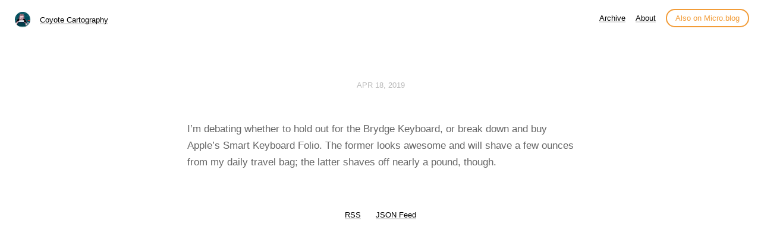

--- FILE ---
content_type: text/html; charset=utf-8
request_url: https://micro.coyotetracks.org/2019/04/18/im-debating-whether.html
body_size: 4197
content:
<!DOCTYPE html>
<html lang="en">
<head>
  <meta charset="utf-8">
  <meta http-equiv="X-UA-Compatible" content="IE=edge,chrome=1">
  <meta name="viewport" content="width=device-width, initial-scale=1">
  <meta content="Watts Martin" name="author">

  <title>Coyote Cartography</title>

  <link href="/assets/css/style.css?1716573437" rel="stylesheet">
  <link href="/assets/css/highlight.css?1716573437" rel="stylesheet">
  <link href="/assets/css/alpine.css?1716573437" rel="stylesheet">
  <style>

.site-title {
	display: inline-block;
	font-size: 14px;
	font-weight: 500;
	line-height: 1.35;
	padding-left: 5px;
	margin-top: 0px;
	margin-bottom: 5px;
	padding-top: 5px;
	padding-bottom: 10px;
}

nav.main-nav a.cta {
	background: #ffffff;
	color: #f29c38;
	padding: 6px 14px;
	border: 2px solid #f29c38;
	border-radius: 20px;
	white-space: nowrap;
	box-shadow: none;
}

nav.main-nav a.cta:hover {
	background: #fffee4;
	color: #f29c38;
	margin-left: 12px;
}

</style>

  
  <link rel="alternate" href="https://micro.coyotetracks.org/feed.xml" type="application/rss+xml" title="Coyote Cartography">
  <link rel="alternate" href="https://micro.coyotetracks.org/feed.json" type="application/json" title="Coyote Cartography">




<link rel="me" href="https://micro.blog/chipotle">


  <link rel="me" href="https://twitter.com/chipotlecoyote">



  <link rel="me" href="https://github.com/chipotle">




<link rel="shortcut icon" href="https://micro.blog/chipotle/favicon.png" type="image/x-icon">
<link rel="EditURI" type="application/rsd+xml" href="https://micro.coyotetracks.org/rsd.xml">
<link rel="authorization_endpoint" href="https://micro.blog/indieauth/auth">
<link rel="token_endpoint" href="https://micro.blog/indieauth/token">
<link rel="subscribe" href="https://micro.blog/users/follow">
<link rel="webmention" href="https://micro.blog/webmention">
<link rel="micropub" href="https://micro.blog/micropub">
<link rel="microsub" href="https://micro.blog/microsub">

<link rel="stylesheet" href="/custom.css?1716573437">





</head>

<body>
  <nav class="main-nav">

	<div class="site-title">
		<img src="https://micro.blog/chipotle/avatar.jpg" width="25" height="25" class="site-image">		
		<a href="/">Coyote Cartography</a>
	</div>

	<div class="site-menus">

	

	

	
		
			<a href="/archive/">Archive</a>
		
	
		
			<a href="/about/">About</a>
		
	

	<a class="cta" href="https://micro.blog/chipotle" rel="me">Also on Micro.blog</a>

	</div>
</nav>



  <section id="wrapper">
	
<article class="h-entry post">
  <header>
	
    <h2 class="headline">
      <time class="dt-published" datetime="2019-04-18 13:02:04 -0400">
        <a class="u-url dates" href="https://micro.coyotetracks.org/2019/04/18/im-debating-whether.html">Apr 18, 2019</a>
      </time>
    </h2>
  </header>
  <section class="e-content post-body">
      <p>I&rsquo;m debating whether to hold out for the Brydge Keyboard, or break down and buy Apple&rsquo;s Smart Keyboard Folio. The former looks awesome and will shave a few ounces from my daily travel bag; the latter shaves off nearly a pound, though.</p>

  </section>

  
	
  
  <script type="text/javascript" src="https://micro.blog/conversation.js?url=https%3a%2f%2fmicro.coyotetracks.org%2f2019%2f04%2f18%2fim-debating-whether.html"></script>
  

  <section id="post-meta" class="clearfix p-author h-card">
    <a href="/" class="u-url">
  	
		<img class="u-photo avatar" src="https://micro.blog/chipotle/avatar.jpg" width="96" height="96">
		<div>
		  <span class="p-name dark">Watts Martin</span>
		  <span><a href="https://micro.blog/chipotle">@chipotle</a></span>
		</div>
	
    </a>
  </section>
</article>

  </section>
  <footer id="footer">

<section id="wrapper">
  <ul>
    <li><a href="/feed.xml">RSS</a></li>
    <li><a href="/feed.json">JSON Feed</a></li>
  </ul>
  <form method="get" id="search" action="https://duckduckgo.com/">
    <input type="hidden" name="sites" value="https://micro.coyotetracks.org/"/>
    <input type="hidden" name="k8" value="#444444"/>
    <input type="hidden" name="k9" value="#ee4792"/>
    <input type="hidden" name="kt" value="h"/>
    <input class="field" type="text" name="q" maxlength="255" placeholder="To search, type and hit Enter…"/>
    <input type="submit" value="Search" style="display: none;" />
  </form>
</section>

</footer>

  
		
</body>
</html>
